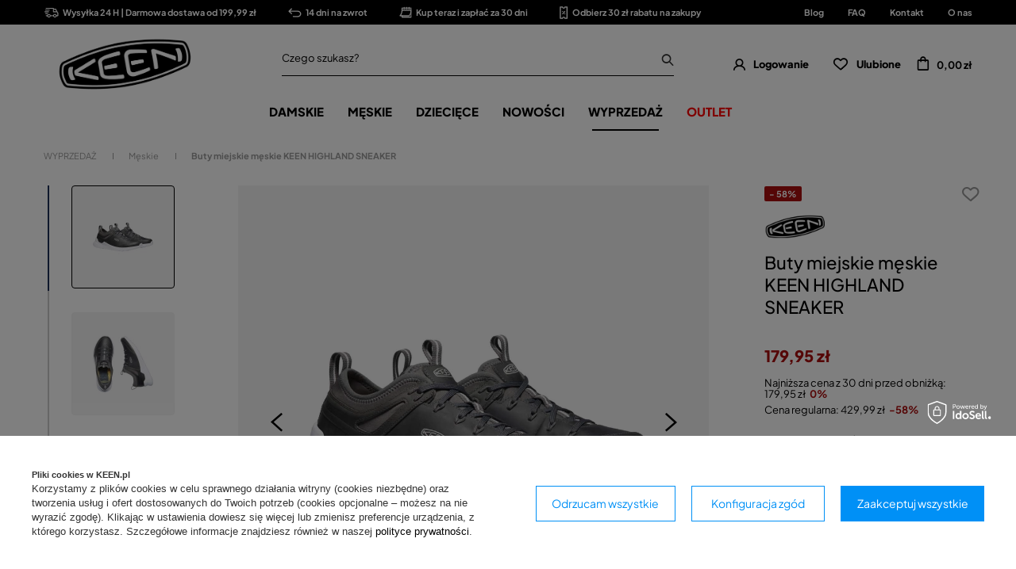

--- FILE ---
content_type: text/html; charset=utf-8
request_url: https://keen.pl/ajax/projector.php?action=get&product=22907&size=uniw&get=sizeavailability,sizedelivery,sizeprices
body_size: 533
content:
{"sizeavailability":{"visible":"y","status_description":"Produkt niedost\u0119pny","status_gfx":"\/data\/lang\/pol\/available_graph\/graph_1_5.png","status":"disable","minimum_stock_of_product":"2","delay_time":{"days":"0","hours":"0","minutes":"0","time":"2026-01-21 19:18:38","week_day":"3","week_amount":"0","unknown_delivery_time":"false"}},"sizedelivery":{"undefined":"false","shipping":"10.50","shipping_formatted":"10,50 z\u0142","limitfree":"199.99","limitfree_formatted":"199,99 z\u0142","shipping_change":"10.50","shipping_change_formatted":"10,50 z\u0142","change_type":"up"},"sizeprices":{"value":"179.95","price_formatted":"179,95 z\u0142","price_net":"146.30","price_net_formatted":"146,30 z\u0142","yousave_percent":"58","omnibus_price":"179.95","omnibus_price_formatted":"179,95 z\u0142","omnibus_yousave":"0","omnibus_yousave_formatted":"0,00 z\u0142","omnibus_price_net":"146.30","omnibus_price_net_formatted":"146,30 z\u0142","omnibus_yousave_net":"0","omnibus_yousave_net_formatted":"0,00 z\u0142","omnibus_yousave_percent":"0","omnibus_price_is_higher_than_selling_price":"false","vat":"23","yousave":"250.04","maxprice":"429.99","yousave_formatted":"250,04 z\u0142","maxprice_formatted":"429,99 z\u0142","yousave_net":"203.29","maxprice_net":"349.59","yousave_net_formatted":"203,29 z\u0142","maxprice_net_formatted":"349,59 z\u0142","worth":"179.95","worth_net":"146.30","worth_formatted":"179,95 z\u0142","worth_net_formatted":"146,30 z\u0142","srp":"179.99","srp_formatted":"179,99 z\u0142","srp_diff_gross":"0.04","srp_diff_gross_formatted":"0,04 z\u0142","srp_diff_percent":"0","srp_net":"146.33","srp_net_formatted":"146,33 z\u0142","srp_diff_net":"0.03","srp_diff_net_formatted":"0,03 z\u0142","max_diff_gross":"250.04","max_diff_gross_formatted":"250,04 z\u0142","max_diff_percent":"58","max_diff_net":"203.29","max_diff_net_formatted":"203,29 z\u0142","basket_enable":"y","special_offer":"false","rebate_code_active":"n","priceformula_error":"false"}}

--- FILE ---
content_type: text/html; charset=utf-8
request_url: https://keen.pl/ajax/get-deliveries.php?mode=productAndBasket&products[22907][uniw][quantity]=1
body_size: -66
content:
{"errors":{"products":"Some Of Products Not Exists: 22907-uniw"}}